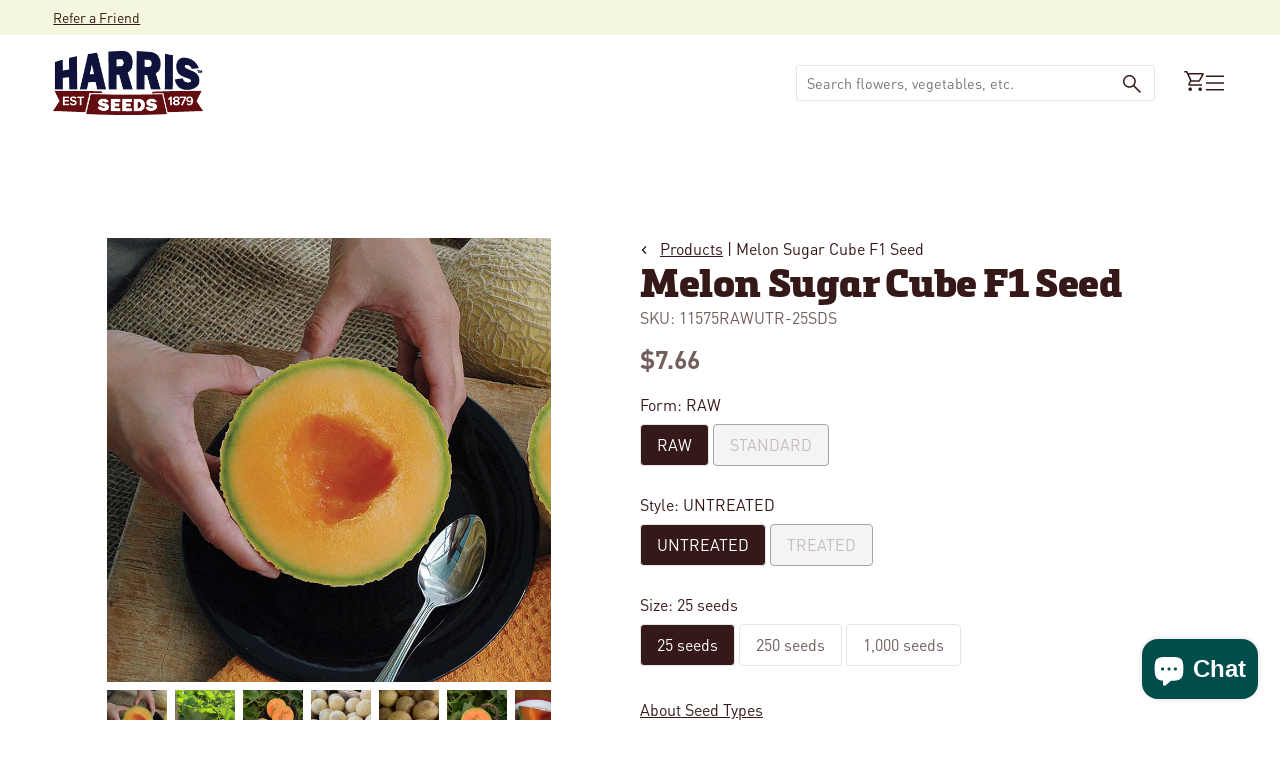

--- FILE ---
content_type: application/javascript; charset=utf-8
request_url: https://searchanise-ef84.kxcdn.com/preload_data.9Y6i8t2B2K.js
body_size: 11982
content:
window.Searchanise.preloadedSuggestions=['pumpkin seeds','tomato seeds','zinnia seeds','petunia seeds','sunflower seeds','sweet corn','flower seeds','sweet corn seed','pumpkins seeds','vegetable seeds','cucumber seeds','cut flowers','marigold seeds','annual flower seeds','wave petunia seeds','pepper seeds','green beans','tomatoes seeds','winter squash','lettuce seeds','watermelon seeds','impatiens seed','cut flower seeds','perennial flower seeds','geranium seeds','seed potatoes','zucchini seed','sweet peppers','snapdragon seed','summer squash','sunflowers seeds','strawberry plants','garlic bulbs','onion sets','pro cut sunflower','pelleted seeds','broccoli seeds','ornamental kale','onion seeds','zinnia benary\'s giant mix','carrot seeds','sweet potatoes','tomato plants','vinca seeds','pole beans','all vegetables seed','ornamental corn','begonia seeds','celosia seeds','wave petunia','cabbage seeds','gourd seeds','pansy seeds','strawberry seeds','lisianthus plugs','yellow squash','hot peppers','bush beans','dahlia bulbs','eggplant seeds','herbs seeds','cut flowers seed','cherry tomatoes','butternut squash','cantaloupe seeds','bell peppers','gladiolus bulbs','jalapeno pepper','super sweet corn','radish seeds','dahlia seeds','spinach seeds','sweet peas','white pumpkins','plastic mulch','petunias seeds','organic vegetable seed','cosmos seeds','gomphrena seed','zinnia benary\'s giant','lavender seed','eucalyptus seeds','perennial flowers','coleus seed','heirloom seeds','new guinea impatiens seeds','zinnia seed','verbena seeds','statice seeds','kale seeds','swiss chard','cut flower','lisianthus seed','free catalogs','microgreens seeds','nasturtium seed','cauliflower seeds','red deuce tomato','roma tomato','bell pepper','indian corn','brussels sprouts','salvia seeds','romaine lettuce','calibrachoa seeds','rudbeckia seeds','echinacea seeds','field trip pumpkin','gourds seeds','organic seeds','seeds on sale','rose seeds','hardneck garlic','drip tape','grow light plant stand','cilantro seeds','gladiator pumpkin','marigolds seeds','popcorn seeds','onion plants','spaghetti squash','zinnias seed','pickling cucumber','seedless watermelon','tidal wave petunia seeds','sugar snap pea','pro cut','row cover','grow lights','sweet pea','acorn squash','ground cover','kratos pumpkin','winter squash seeds','dill seeds','dianthus seeds','easy wave petunia seeds','hot pepper seeds','flowers seeds','red beets','white flowers','sweet potato','hanging baskets','blue lake green beans','all flower seeds','parsley seeds','mesh bags','amaranthus seed','cucumbers seed','lobelia seeds','warty goblin','seed starting supplies','heat mat','jet star tomato seed','coleus seeds','zucchini elite','jarrahdale pumpkin seeds','black plastic mulch','lettuce seed pelleted','sweet basil','seedless watermelon seeds','porcelain doll','morning glory','perennial seeds','poppy seeds','pollen free sunflowers','celebrity tomato','cherry tomato','big beef','okra seeds','rosemary seeds','cinderella pumpkin','sweet bell peppers','blue doll','thyme seeds','sweet pepper','wildflower seeds','snap peas','yellow summer squash','grow light','fall mums seeds','turnip seeds','dusty miller','pie pumpkins','sweet potato vine','container vegetables','blue flowers','ornamental cabbage','cover crop seed','early girl tomatoes','squash seeds','flower seed','fruit seeds','pumpkin seed','mint seeds','aster seeds','herb seeds','tomato seed','calendula seeds','wave petunias','drip irrigation','field trip','primo red tomato','pelleted carrots','baby boo','ornamental grasses','fall mums','carrots seeds','delphinium seeds','gerbera seeds','straw flowers','cover crop','seed trays','asparagus seed','silver queen','seed tape','jiffy pellets','morning glory seeds','cronus farmore f1','snow peas','gazania seeds','chrysanthemum flower','lil pump-ke-mon','red deuce','green bean','determinate tomato seeds','jet star','sun flowers','lima beans','heat mats','easy wave','better boy tomato seeds','shade flowers','burpless cucumber','ornamental gourds','mini pumpkins','beet seeds','purple hull peas','pickling cucumber seeds','raspberry plants','zinnias benarys giant','collard greens','heirloom tomatoes','viola seeds','angelonia seeds','mesh produce bags','magic lantern','honeynut squash','howden pumpkins','on sale','bells of ireland','profusion zinnia','mountain fresh','polar bear','primo red','daisy seeds','snap dragon','black eyed susan','petunia wave','oregano seeds','sweet alyssum','ground cherry','broom corn','lavender plant','in a','orange sunrise','san marzano','sprouting seeds','celery seeds','early girl','stock seeds','basil italian large leaf','one too many','micro greens','container flowers','better boy','geranium maverick','plugs and liners','fall flowers','lily bulbs','white pumpkin','montauk sweet corn','sweet banana pepper','jang seeder','hibiscus seeds','bacopa seeds','hot pepper','sunflower pro cut','grass seed','green pepper','ageratum seeds','lavender seeds','row covers','casperita pumpkin','grape tomatoes','phlox seeds','onion seed','1020 no drainage trays','peat pots','banana pepper','shock wave petunia','corn seed','delicata squash','cherokee purple','benary giant zinnias','corn seeds','lemon balm','red duce','hanging baskets seeds','vinca cora cascade','vegetable plants','watermelon seed','pro cut sunflowers','buttercup squash','osteospermum seeds','treated seeds','dichondra silver falls','revolution pepper','shallot bulbs','romaine lettuce seed','flower plugs','poblano peppers','big boy','annual flowers','grow bags','foxglove seeds','sun flower','green onions','dwarf sunflower','sun gold tomato','gold rush','pak choi','pole bean','porcelain doll pumpkins','mountain merit','jiffy pots','larkspur seed','giant pumpkin seeds','blue berries','fairytale pumpkins','yellow flowers','trailing flower seeds','sungold cherry tomato','autumn wings','scabiosa seeds','gerbera daisies','vinca seeds trailing','elephant garlic','asparagus jersey','fruit trees','pelleted seed','zinna seeds','pentas seeds','plug trays','drip irrigation kit','indian doll','san marzano tomatoes','produce bags','pumpkin on a stick','captain jack','bee balm','sage seeds','brussel sprouts','sun sugar','candy onion','flat white boer ford','seed catalog','round up sweet corn','red flowers','speckled hound','hanging basket','mustard greens','french marigold','portulaca seeds','wee be little','carolina reaper','fireball pumpkin','pie pumpkin','pelleted lettuce seeds','pelleted carrot seeds','snapdragon seeds','howden biggie','tomato seeds big beef','jill be little','clover seed','mums seeds','ghost pepper seeds','cosmos double click','cut flowers seeds','thai basil','new guinea impatiens','mini warts','spaghetti squash seeds','sweet potatoes plants','peanut seeds','jack be little','bouquet sleeves','beefsteak tomatoes','yellow beans','shallots seeds','tidal wave','celebrity tomato seeds','seed starting','sun gold','blue hubbard squash','impatiens new guinea','zinnia zahara','petunia easy wave','cronus pumpkins','brandywine tomato','rouge vif d\'etampes pumpkin','purple flowers','provider green beans','impatiens seeds','butterfly bush','big doris','long island cheese','flowering kale','one too many pumpkin','super sweet 100','multipik squash','jade green been','bush bean','rosie sweet corn','moonshine pumpkin','autumn wings blend','marina de chioggia','sweet corn seeds','regal cucumber','bachelors buttons','borage seeds','acorn squash seeds','petunia seed','plastic pots','tomato supersweet 100','perennials plant seeds','honey n pearl','sweet potato vine seeds','sweet william','gold medal','winter vegetables','chives seed','turks turban','geraniums seeds','live plants','artichoke types','annual seeds','potting soil','habanero pepper','red cabbage','polar bear pumpkin','shock wave','mellow yellow','ivy geranium seeds','gaillardia seed','free shipping','chamomile seeds','cleome seeds','vegetables seeds','organic vegetable seeds','warty gnome','sweet c','tomato seeds mountain fresh f1','sweet cor','pepper seed','ambrosia sweet','vegetable seed','carnation seeds','heirloom tomato seeds','pony express','direct sow','dill\'s atlantic giant','porcelain princess','carolina gold','blueberry plants','begonias seeds','mystic plus','crockett bean seeds','deer fencing','wildflower northeast mix','leek seeds','buttercrunch lettuce','ornamental peppers','shishito pepper','flower mix','table ace','verbena obsession','parsnip seeds','sweet co','vision sweet corn','heat tolerant','fall vegetable seeds','annual flower','thunbergia vine','shade plants','eureka cucumber seeds','kate sweet corn','coreopsis seed','string beans','sweet peas seeds','jang seed rollers','zinnia oklahoma','nicotiana seeds','canna seeds','seed starting trays','easy wave petunia','cotton candy','carnival squash','red pepper','salvia victoria blue','birdhouse gourds','egg plants','lady bell pepper','succulent seeds','lupine seed','pepper plants','strawflower seed','double petunias','mammoth sunflowers','mashed potatoes squash','patty pan squash','arugula astro','bare root','micro green seeds','green house','cone flower','sweet onions','snowball pumpkin','gomphrena ping pong','melon seeds f1','baby leaf spinach','direct sow cut flowers','ornamental millet','campanula seeds','spark pumpkin','mammoth sunflowers seeds','blackberry plants','calibrachoa kabloom','large pumpkins','munchkin pumpkin','tomatillo seed','fennel seeds','red corn','rutabaga seeds','edible flowers','egg plant','lumina pumpkin','hemp seeds','jack o lanterns','bunching onions','raider cucumber seeds','petunia dreams','magellan zinnia','fuchsia seeds','milkweed seeds','seed sale','zinnia mix','onions sets','silver king','stevia seeds','shasta daisy','magic wand','zahara zinnias','grizzly bear','stringless green beans','mini me','organic garlic','hydroponic seeds','lemon basil','collard seeds','supersonic tomato seeds','pumpkin warty goblin','yellow tomatoes','black oil sunflower seeds','pink pumpkin','elite zucchini squash','chinese cabbage','honey dew','red of','potato seeds','cannon ball pumpkin','dahlias bulbs','vinca cora','pink flowers','squash delicata','strawberries plants','crystal star','alfalfa seeds','microgreen seeds','flowering vines','garlic seeds','russian sage','blue lake pole beans','nasturtium seeds','red ace beets','clemson spineless okra','sweet pepper seeds','green onion','aladdin pumpkin seeds','soil test kit','hot chocolate pumpkin','american dream','treated to','lunchbox peppers','fruit plants','lisianthus seeds','red onion','herbs collection','full moon','ground cover seed','celosia supercrest mix','container seeds','cherokee purple tomato','trellis netting','daikon radishes','glass gem corn','lil orange mon','deer fence','pole beans seeds','ageratum blue horizon','small pumpkin','rutgers tomato seeds','floating row cover','baby pam','cover crops','serrano seeds','field corn','lincoln peas','gift card','eucalyptus silver drop','turnips seeds','nigella seed','basil seeds','new moon','popcorn seed','ornamental pepper','sweet success cucumber','peppermint seeds','euphorbia glitz','rhea pumpkin','zinnia dreamland','plant stand','peat pellets','catalog request','pro cut orange','onion set','f1 seeds','direct sow flowers','seed treated or untreated','galaxy of stars','vinca tattoo','wolf pumpkin','kabocha squash','double impatiens','strawberry blonde marigold seeds','oasis horticubes','greenhouse seeds','dahlia tubers','weed barrier','broccoli plants','gizmo gourd','degroot products','grape tomato','bean seeds','dahlia seed','mountain magic','green peppers','tumbling tom red','early king','dragon wing begonia','autumn frost','determinate tomato','blaze pumpkin','pickling cucumbers','irrigation supplies','rudbeckia indian summer','seed starting mix','super sugar snap','profusion zinnia seeds','landscape fabric','daisy gourds','speckled swan','pumpkin fairytale','verbena bonariensis','rhubarb victoria','plant labels','zinnia zinderella','cilantro santo','sunflower seed','garden supplies','broom corn seed','roses plant','seed tray','bean inoculant','day lily','roma ii beans','wild flower seeds','snapdragon rocket','honeydew melons','blue pumpkin','hungarian wax pepper','cut flower netting','golden rod','sunflower seeds collection','ground cherry seeds','dwarf zinnia seeds','marigold inca','eggplant classic','black eyed','sugar snap','wheat seeds','onion bags','kohlrabi winner','blue lake bush beans','celosia flamingo feather','mirai sweet corn','ghost pepper','zinnia state fair mix','grafting clips','pumpkin blanco','zinnia benary','bird netting','queen lime','chocolate sprinkles','re be','paste tomatoes','bravo cabbage','grow tent','plum tomatoes','red ace','statice qis','squash waltham butternut','all annual flower seeds','flower bulbs','providence sweet corn','red deuce tomato seed','scarlet runner bean','dill bouquet','dusty miller silverdust','coneflower seeds','indeterminate tomatoes','led grow light','foliage seeds','baby\'s breath','san marzano tomato seeds','ornamental grass seeds','arugula roquette','cool wave pansies','white sweet corn','leaf lettuce','amish tomato','scallions seeds','order form','shipping fee','prizewinner pumpkins','long island cheese pumpkins','patio tomato','small pumpkins','phat jack','ice plant','atlantic giant','house plants','mountain majesty tomato','biotech sweet corn','crimson sweet','untreated vegetable seeds','torenia seeds','pik a pie','paper mulch','all flowers','grizzly bear pumpkin','dwarf sunflowers','blue lake','indian corn seed','carrots pelleted seeds','light stand','organic corn','roma tomato seeds','golden beets','pro cut red','sugar snap peas','bush early girl','batwing mix','broccoli raab','treated pumpkin seeds','cubanelle pepper','rhubarb seed','tomatoes seeds determinate','mustard seeds','chrysanthemum mix','4 inch pots','blue doll pumpkin','cat grass','white corn','hyacinth bean','romaine lettuce seeds','red warty thing','marketmore cucumber','bells of ireland seeds','plum regal','tools and supplies','flower display stand','cinderella pumpkin seeds','lettuce mix','giant marconi pepper','blue hubbard','seed packets','mesh onion bags','petunia shock wave','melons seeds','pansies seeds','big moose','flower seeds sale','waltham butternut','ornamental eggplant pumpkin on a stick','jade knight','mum seeds','cayenne hot peppers','lunch lady','habanero pepper seeds','marketmore 76 cucumber','secretariat pumpkins','tumbling tom','maverick geranium seeds','big beef tomato','shallots bulbs','carolina gold tomato','dreamland zinnia','peppers seeds','water melon','iron man pumpkin','trailing petunia seed','creeping phlox','zeus pumpkin','seed tapes','silver moon','dragon tongue','plug tray','flower stand','chrysanthemum seeds','pumpkin zeus','new ace pepper','hollyhock seeds','h d','branching sunflowers','zinnia oklahoma mix','fava bean','wax beans','garden seeds','vanguard peppers','ornamental grass','passion flower','seeds flower','veronica seeds','burpless 26 cucumber','scarlet nantes','olympus pumpkin','kickoff xr','grow bag','plant stands','swiss chard northern lights mix','yellow tomato','autumn beauty sunflower','italian parsley','pumpkin gladiator','sunrich orange','me not','clover seeds','powdery mildew resistant','pro grow','queensland blue','escarole seeds','campanula champion','bicolor sweet corn','sweet william seeds','american giant sunflower','ares pumpkins','red lettuce','sun flowers seed','tan pumpkin','sunflower soraya','wildflower mix','american tondo','shock wave petunia seeds','tidal wave petunias seeds','portulaca sundial mix','red tomato','small sugar pumpkin','zinnia magellan','cantaloupe seeds f1','super sweet','mucho nacho','jade green','greenhouse vents','scarlet red','napa cabbage','wilda\'s pride','specter farmore','full sun','agribon ag-19','kratos farmore','harris seeds gift card','captain jack farmore','diva cucumber','queen ann lace','fall mums to grow','pumpkin baby boo','bulk seeds','muir lettuce','garlic chives','echinacea plants','sweet p','russian sage seeds','african marigold','new guinea','shasta daisy seeds','star flower','sweet corn harris 1001','lil ironsides','tomatoe seeds','squash seed','ambrosia cantaloupe','seed starter','stock katz','mini pumpkin','leeks seeds','sunfinity sunflower seed','red duce treated','sweet slice cucumber','coconut coir','yellow watermelon','ornamental kale crane','lobelia regatta','lemon seeds','wire support hoops','aster giant ray mix','asparagus seeds','teddy bear sunflower','green striped cushaw','big doris pumpkin','head lettuce','heirloom tomato','succulent plants','zinnia profusion double','deer resistant','garlic music','primrose seeds','organic tomato seeds','lettuce seed','xtra-tender 274a','early sweet corn','lewis green bean','hibiscus mahogany','sunshine squash','pea seeds','fuseable seeds','lady bell','orange blaze','alyssum wonderland white','cauliflower snow crown','mini me cucumber','free shipping offer','black petunia seeds','pepper red','trailing vinca','wave petunias seeds','monarda seeds','mustard greens seeds','parthenocarpic seeds','mini love','jet star tomatoes','earthway seeder','roma beans','euphorbia seeds','lemon thyme','iron man','large pumpkin','bush delicata','white sweet corn seed','mesh bag','beacon impatiens','kentucky blue pole bean','pumpkins and squash','honey select','anemone seeds','sungold tomato','zinna varieties','cherry pepper','lima bean','neck pumpkin','popcorn pumpkin','snap dragons','fava bean seeds','salad mix','seychelles pole beans','italian oregano','sunflower premier','gypsy broccoli','multi pik summer squash','easy wave petunias','seed planter','kraft paper bouquet sleeves','greenhouse tomatoes','tobacco seeds','for container','sugar cube','red salvia','active grow','gerbera daisies seeds','bell pepper seeds','watermelon radish seeds','pumpkin s','harris seeds','winter seeds','king arthur peppers','opera supreme petunia','can can','f1 seed','hot peppers seeds','king arthur','oat seed','black plastic','ancho poblano','small formula blend gourd','anaheims chili','love in a mist','red plastic mulch','pumpkin crunchkin','bupleurum griffitti','soybean organic','ring of fire','organic tomato','row cover hoops','drip tape connectors','tithonia torch seeds','green pepper seeds','dasher ii cucumber','corn bags','and cream','millet purple majesty','cool wave','seed planters','sangria watermelon','hosta plants','yarrow flowers','blueberry seeds','leek plants','pie pumpkin seeds','pelleted flower seeds','collard greens seeds','athena cantaloupe','ground cherries','supersweet corn','watering can','swiss chard rainbow blend','catnip seed','vincents choice','chili peppers','determinate tomatoes','pea seed','flower sleeves','harvest knife','short day onions','spinach organic','seed plates','savannah green beans','cayenne peppers','green machine','raspberry seeds','pumpkin squash','vegetable catalog','purple beans','illini xtra-sweet','classic eggplant','poppy seed','zinnia queeny','alliance pepper seeds','winter luxury pie','incredible sweet corn','pelleted petunia seeds','organic seed','giant zinnia','state fair zinnia','cannon ball','gherking cucumber','zinnias seeds','short day onion seeds','seed potato','butter lettuce','proven winners','midnight snack','pro sunflowers','oklahoma zinnia','cosmos sensation mix','sweet banana','early sunsation pepper','asparagus seedlings','harris lettuce blend','grab n go bags','red peppers','pumpkin hooligan','nirvana sweet corn','shipping cost','bachelor button','royal ace','beefsteak tomato seeds','sweet chorus','red snapper','moon flower','tomato rootstock','blanco pumpkins','new ace','specter pumpkin','kong coleus seeds','organic fertilizer','flowers seed','rice seeds','amelia tomato','pak choi seed','chocolate mint','gladiolus mix','dracaena spike','pony express f1','apple gourd','lily of the valley','blanket flower','red satin radish','untreated vegetable','weed control','patty pan','red bounty tomato','angelonia serena','bush green beans','periwinkle seeds','snap dragon seeds','fall seeds','queeny lime mix','muskmelon seeds','tomato f1','hoargarth gourd','pickle cucumber seeds','tuberous begonias','hanging flowers seeds','daucus dara','double petunia','grow trays','pumpkin flatso','mouse melon','powdery mildew','bean seed','round up ready','cardinal flower','cowpea peas','petunia double cascade','sunblaster led strip lights','sweet potato slips','51 strip vegetables','bush cucumbers','clover seed mix','cress seed','sweet pea flower','sweet tomato','direct seed','indoor plants','flower seeds all','rudbeckia prairie sun','galaxy of stars gourds','red morning tomato','pop corn seeds','alyssum clear crystals','straight 8 cucumber','wild flowers','frost blanket','white sage','rose of','cushaw squash','iris seeds','rocdor bean','french beans','green bell peppers','muir lettuce seed','black petunia','intermediate seeds','sugar baby','tidal wave petunia','early corn','cucumber seed','red defender tomato','sale vegetables','tomato rootstock seeds','chantilly snapdragon','tulips bulb','centaurea seed','glass gem','variety pack','frost protection','agribon ag-30','potato bags','mesclun mix','plug and play combos','midnight pumpkin','cow peas','yellow pepper','ornamental pumpkins','gladiolus bulbs commercial','trailing petunia','long beans','sugar rush','blue flower','carmen pepper','connecticut field pumpkin','oasis cubes','kate sweet corn seed','light stands','sale seeds','red seeds','onion bulbs','purple top turnip','everman pepper','sunrich orange sunflowers','soil testing kit','fertilizer injectors','sweet 100 tomato','petunia mix','peanut pumpkin','apple tree','black beauty','flat white boer','dent corn','rye seed','bon bon','green bea','gypsy pepper','kidney bean','sun patiens seeds','sweet po','yellow zucchini','thai pepper','my order','coreopsis seeds','red zinnia','marigold seed','produce bag','cut flower supplies','purple hull','full shade flowers','mushroom popcorn','moranga pumpkin','hemp grow mats','okra seed','zinnia giant','softneck garlic','fall vegetables','kickoff sweet corn','cora cascade','red mountain tomato','scarlet red tomato','petunia tidal wave','juliet tomato seeds','batwing pumpkin seeds','black tomato','eazyleaf lettuce','king of the north pepper seeds','kentucky wonder pole bean','pumpkin orangita','english lavender','white half','sea magic fertilizer','pumpkin jarrahdale','sorrel seeds','yellow wax beans','temptress sweet corn','pampas plume','creeping seeds','sunflower sunrich','indeterminate tomatoes seeds','watermelon radish','asclepias seeds','echinacea cheyenne spirit','sun patiens','cover crop seeds','sugar beet','celebration squash','juliet tomatoes','and cream corn','jade cross brussels','plant pots for garden','dills atlantic giant','dwarf marigolds','mrs wrinkles','hanging pots','zinnia queen','asian greens','double cascade petunia','black seeded simpson','eight ball squash','butterfly squash','indigo rose','burpless cucumber seeds','provider bean','tidal wave petunias','papaya seeds','dwarf sunflower seeds','green tomato','four o\'clocks','ivy geraniums','endive seeds','royal ace squash','primavera squash','cotton seeds','flowering cabbage','cactus seeds','orange pepper','sweet slice','perma nest tray','black cherry tomato','pepper revolution','lettuce harris blend','cut flower display stand','cut flower seed','procut sunflowers','cucumber trellis','sweet corn bags','dwarf zinnia','soil test','petunia double','little giant pumpkin','green b','husky red','direct sow flower seeds','mountain fresh plus','detroit dark red','parthenocarpic cucumber','hybrid vegetable seeds','gourd lunch lady','savannah beans','dry beans','pelleted lettuce','verbascum southern charm','rocket mix snapdragon','mucho nacho pepper','pumpkin howden','red bell pepper','cool season flowers','banana squash','seed starter mix','cardinal basil','cherry peppers','gaillardia arizona sun','german tomato','planter plates','sweet onion','lewis bean','hubbard squash','queeny lime','bacopa snowtopia white','seeds her','salvia perennials','speckled pup','white flower','goldy double sunflower','yukon gold potatoes','french breakfast radish','sweet meat squash','mashed potato squash','radishes seeds','early giant','cherry tomato seeds','butterfly plant seeds','jiffy pot sheets','sugar pumpkins','walla walla seeds','jade cross','ornamental oregano','thai hot pepper','white pumpkin seeds','organic sweet corn','variety pack of vegetables','bloem bagz','alyssum wonderland mix','cucamelon seeds','dichondra seed','we be little','crooked necks squash','soil blocks','carrie pumpkin','roma tomatoes','benary zinnia','bush cucumber','solarscape impatiens','red sunflower','white flowers seeds','inoculant for peas','pumpkin cronus','sunpatiens seeds','bachelors button flowers','echinops ritro','organic cherry tomato seeds','titan sunflowers','yellow pear','sweet potatoes seeds','pansy delta','blue magic','proven winners seeds','big pumpkins','chili pepper seeds','white petunia','petunia limbo','giant zinnias','cone flower seed','waltham butternut squash','nigella transformer','magician pumpkin','zin ia','sweet success','pelleted vegetable seeds','grape plant','vinca cascade','climbing flowers','sweet dumpling','clematis plants','music garlic','orlaya white finch','potatoes seed','red onion seeds','zinnia seeds magellan','babys breath','dried flowers','taurus cucumbers','cross country','rhea farmore pumpkins','black flowers','red bounty','bay plant','hanging basket flowers','bunching green onions','sun seeds','sunflowers for cut','digitalis seed','pumpkin apprentice','peony root','declaration pepper','snow pea','giant pumpkin','tropical sunset','roses seeds','ground cover flowers','greenhouse plastic','wild flower','side kick','extra deep jiffy pellets','american dream sweet corn','impatiens beacon','banana peppers','ring of fire sunflower','pop corn','remedy sweet corn','sweetness sweet corn','sweet 100 cherry tomato','agribon ag-15','eucalyptus silver','zucchini seeds','honey nut squash','shallot seeds','mahogany splendor hibiscus','cone flowers','gazania new day mix f1','grow light stand','lilac plants','1020 drainage trays','half runner','daikon radish','walla walla onion plants','augmented super sweet corn','sea holly','pansy cool wave','treated untreated','red snapper tomato','marigold durango mix','alfalfa sprouts','mini cucumber','sun flower seeds','chocolate cherry','black eye','infrared mix','zahara zinnia','sweet success cucumber seeds','insect guard','squash sweet dumpling','esterina tomatoes','organic vegetables seeds','habanero orange','valentine sunflower','sweet potatoes vines','autumn wings large','sedum seed','top crop','bachelor buttons','tomato better boy','melampodium seeds','disease resistant','wheatgrass seeds','candy cane pepper','snap pea','anthem xr ii','free seeds','spineless perfection','kale vates','flower plants','broccoli emerald crown','orange pumpkins','it make','containers pots','sunlight pumpkin','perennial flower','paste tomato','cucumber raider','black pumpkin','blue ice','organic carrots','mad hatter pepper','pony express tomatoes','humidity dome','sweet pot','marigold durango','dusty miller seeds','sunrich sunflower','tomato plant','alyssum seeds','orange flowers','dianthus amazon','horseradish seeds','seeds flowers','fall ornamentals','benary giant','hot chocolate','naked bear','cleome queen mix','raquel sweet corn','peppers seed','hydroponics system','tomato red','turnip green','high tunnel','rhubarb seeds','sale flowers','beets seeds','agritape heat mat','top pop popcorn','petunia evening scentsation','warty pumpkins','annual cut flowers','bloody butcher','clematis seed','sugar cube melon','baby bear','contact us','cut flower plugs','zeus f1','pentas lucky star mix','shishito pepper seeds','tomatoes plants','plant seeds','larkspur seeds','bupleurum seed','red snapper tomato seeds','hungarian wax','cream peas','ruby crush','stacking pumpkins','magic lantern pumpkin','centaurea classic','flowering kale seeds','pumpkin cinderella','johnny jump ups','grow stand','early tomato','bravo cabbage seeds','golden glory','tithonia seeds','plant tags','giant marconi','sunflower mix','vines seeds','radicchio seed','1020 trays no drainage','tomato cage','dante pepper','pollinator flowers','jiffy mix','roadster tomato','cucumber marketmore','english peas','ornamental pumpkin','straw flower','syngenta seeds','spineless beauty','petunia wave seeds','6 inch pots','zinnia red','fern plants','sweet gem','synergistic sweet corn','72 cell tray','permanest trays','pinto seed','sauce tomato','sunflower zohar','adonis pumpkins','tomatillo seeds','grow stands','burgess buttercup','film coated','coleus wizard seed','zinnia uproar rose','pumpkin cotton candy','firecracker sunflower','organic lettuce','anthem sweet corn','clear plastic domes','silver queen corn','tabasco peppers seeds','zinnia profusion','mischief pumpkin','gladiator pumpkin seeds','green beans bush','summer seeds','mad hatter','green zebra','pumpkin thumpkin','big boy mix','ship date','solid gold','plant markers','durango marigold','cockscomb celosia','cougar squash','garlic seed','yellow petunia','zohar sunflowers','weed fabric','zinnia queeny lime','gypsophila double snowflake','luna broccoli','primus sweet corn','carnival squash seeds','hot banana pepper','bejo seeds','giant sunflower','celosia bombay','calibrachoa paradise island','white zinnia','african marigolds','annual flowers seeds','sweet pea seeds','cutting flowers','red knight pepper','hot portugal','french horticultural bean','red onions','caprice bean seeds','grape tomato seeds','grab n go','tomato red deuce','growing pots','cut flower sleeves','damsel tomato','super seeds','millet seed','griffin pumpkin','aladdin f1 pumpkin seeds','hermes pumpkins','kohlrabi kolibri','yellow squash multipik','honey and pearl sweet corn','japanese cucumber','sweet meat','pumpkin jill-be-little','hot cherry peppers','deer fence kit','carrot nantindo','yellow doll watermelon','purple haze','tomatoes seeds early girl','watermelon crimson sweet','herbs for growing','white on black plastic mulch','kentucky wonder','honey nut','full sun flowers','tomato jet star','cabbage bravo','sugar pumpkin','zinnia magellan mix','quick flower','snapdragon rocket mix','red rose seeds','sugar baby watermelon','red d','apple trees','red cabbage seed','sunflowers pollen free','zinnia cut and come again','support netting','strawflower seeds','hanging basket seeds','seeds on sale flowers','key largo','jimmy nardellos','crystal star pumpkin','yellow pumpkin','onion transplants','brandywine red','sakata seed','chefs choice tomato seeds','plastic labels','beans seed','secretariat farmore','bush cucumber seeds','shallots sets','vanguard pepper seeds','fall pansy','sunbright supreme','profusion zinnias','flower display','purple basil','color packaging','soraya sunflower','flat pumpkin','alternanthera purple prince','candyland tomato','red october','detroit dark red beet','watermelon waiver','dreams petunia','sweet treats','squash autumn delight','onions seeds','sweet potatoe','bullseye geranium','bonbon squash','gomphrena audray mix','ipomoea packet','hot kaps','copper queen','plant trays','silver edge pumpkin','strawberry blonde','bacopa blutopia','snake gourd','seed roller','silver slicer cucumber','arugula seeds','simply salad','ammi snow white','watermelon seedless','mini red turban','bean crockett','branching sunflower','state fair','mellow yellow pumpkins','zinnia zahara mix','hypoestes splash','commercial grower','one too many pumpkin seeds','sun impatiens seeds','long day onion seeds','citronelle plants','gypsophila double','double seeds','sunflower mammoth','home garden','connecticut field','savoy cabbage','double peony','potato vine','cut and come again zinnia','tomato clips','pot flowers','mammoth sunflower','grandprize squash','yukon gold','open pollinated','dahlias seeds','helios flame','nasturtium alaska','sunflower pollen free','its a','perennial flowers seeds','bunching onion','poblano pepper\'s','mountain spring tomato','fall mum seeds','cherry tom','potato seed','cucumber regal','soil block','zucchini elite f1','spike seeds','striped german','cucumber beetle trap','new england','autumn delight','inca marigold seeds','prankster pumpkin','giant pumpkins','hyacinth bean ruby moon','hanging basket flower','bleeding hearts','yellow pear tomato','perennials plants','yellow doll','call lily','berry plants','pump ke mon','delectable sweet corn','green salad bowl','lupine russell mix','moreton hybrid','crimson sweet watermelon','morning glories','walla walla','tomato roma','diva cucumber seed','untreated flower seeds','petunia daddy','yellow bean','green pumpkins','super jericho lettuce','broccoli sprouts','hemp mat','sorghum seed','watermelon waiver form','coral bells','red potatoes','trinidad scorpion','ornamental pepper seeds','diplomat broccoli','mountain magic tomato','zinnia mazurkia','pumpkins white','top pop','candy cane','green be','small warted mix','tango celery','fairy tale','lil orange mon pumpkin','moss rose','thumpkin pumpkin','flat white','green arrow pea','caretaker lettuce','watermelon seeds pollinator','bean caprice','leeks plants','green been seeds','wire hoops','growing supplies','low growing flowers','red mulch','gem corn','asparagus purple','silver king sweet corn','red mountain','onion s','silver queen sweet corn','evening sun','sweet corn sweet chorus','fingerling potatoes','lettuce blend','tasty green cucumber','primula seeds','red hot','pumpkins orange','red racer','harris moran','amelia tomato seed','sassy cucumber','tomato determinate','joi choi','rudbeckia goldsturm','jang seeder rollers','hybrid pumpkin seeds','pumpkin magic lantern','maturation days','blue pumpkins','lima beans baby','pumpkin kratos','filler foliage','strawberry seed','daddy petunias','blue corn','seeds on sale vegetable','manny cucumber','brandywine pink','onion sets yellow','big boy seeds','tomato celebrity','matriarch sweet corn','cucumber burpless','frost cover','captain jack pumpkin','benarys giant mix','bibb lettuce','taiyo sunflower','pumpkin apollo','canary melon','pro grow heat mat','tall flowers','grass seeds','stonewall cucumber','lizzano tomato','little giant','sweet pe','cora vinca series','goldfinger carrot','inca ii','thai hot','grow light stands','silver falls','weed barrier fabric','soaker hose','petunia trilogy','flower food','orange sunrise pumpkin','pink pumpkins','astilbe seed','purple potatoes','vinca pacifica','viola sorbet','tall sunflowers','medusa tomato','liquid fertilizer','osteospermum akila','romano beans','filler flowers','pink tomato','small sugar','celebrity plus','orange bell pepper','zinnia profusion mix','cornflower seeds','purple tomato','bloody butcher corn','full moon pumpkin','cronus f1 pumpkin seeds','cherry tree','purple wave petunia','wildas pride','mariana tomato','romanesco cauliflower','heirloom seeds vegetable','cabbage bags','passion flower seeds','watermelon sugar baby','opera supreme','peanut seed','super hero','melon goddess f1','yellow sweet corn','daikon radish seeds','ivy geranium','long bean','mellow yellow farmore','potomac snapdragon','pelleted lettuce seed','millionaire watermelon seeds','shell beans','bell p','cut flower mix','rica rica','red norland potatoes','sequoia pepper','new flowers','red defender','sweet corn and','head lettuce seeds','allure sweet corn','lettuce buttercrunch','gizmo gourd seed','wax flower','sugar sprint','cucmber seeds','spike plant','big moose pumpkin seeds','gold medal farmore f1','fruit tree','spring treat','silver slicer','bare root plants','dark red','husky red tomatoes','sale vegetable seeds','se sweet','all tomato seeds','daisy gourd','purple beauty pepper','baby cakes','green bean seeds','marigold super hero','green bell pepper','winter luxury','mountain merit tomato seeds','granadero tomato','free catalog','buffalosun seed','aspabroc seed','sunrich gold','imara impatiens','pumpkin lil pump-ke-mon','bean provider','burgundy star','dills atlantic giant pumpkin','worm castings','carrot seed','blue petunia','fingerling seed potatoes','husk cherry','mint seed','perennial aster seeds','green magic','shallot sets','white night','nature bites tomatoes','amethyst bean','yaya carrot','carmen pepper seeds','de tomato','pro mixed','perennials seeds','se corn','organic spinach','red knight','beacon impatiens seeds','black cherry','green magic broccoli','bright lights','naked bear pumpkin','belstar broccoli','softneck garlic bulbs','drip line','new red fire lettuce','blue borage','filet beans','pixie pumpkin','dial seeder','on sale seeds','world of color','grow gardens grow kits','gazania new day mix','organic cilantro','green squash','cherry bomb','gourd small formula blend','basil seed','how to','thyme seed','pumpkin tours','sprout seeds','aphrodite cantaloupe','hens and chicks','baby pam pumpkin','black seeded simpson lettuce','grow n sell','butterhead lettuce','drip tape fittings','crunchkin f1 farmore','sophistica petunias','mexican seeds','red russian kale','dark knight','early sunsation','marjoram seeds','bush early girl tomato seeds','orange tomato','egg plant seeds','walters gardens','lobelia regatta blue','marigold mix','petunia pirouette','flower sale','luscious sweet corn','sweet rhythm corn','drought tolerant','celosia celway','precious gem','dianthus sweet','coco marigold','all squash','marigold bonanza','annuals flower seeds','biostrate 185 felt','pumpkin mystic plus farmore','micro greens seeds','dwarf seeds','sun impatiens','pumpkin casperita','shiny boy','field peas'];